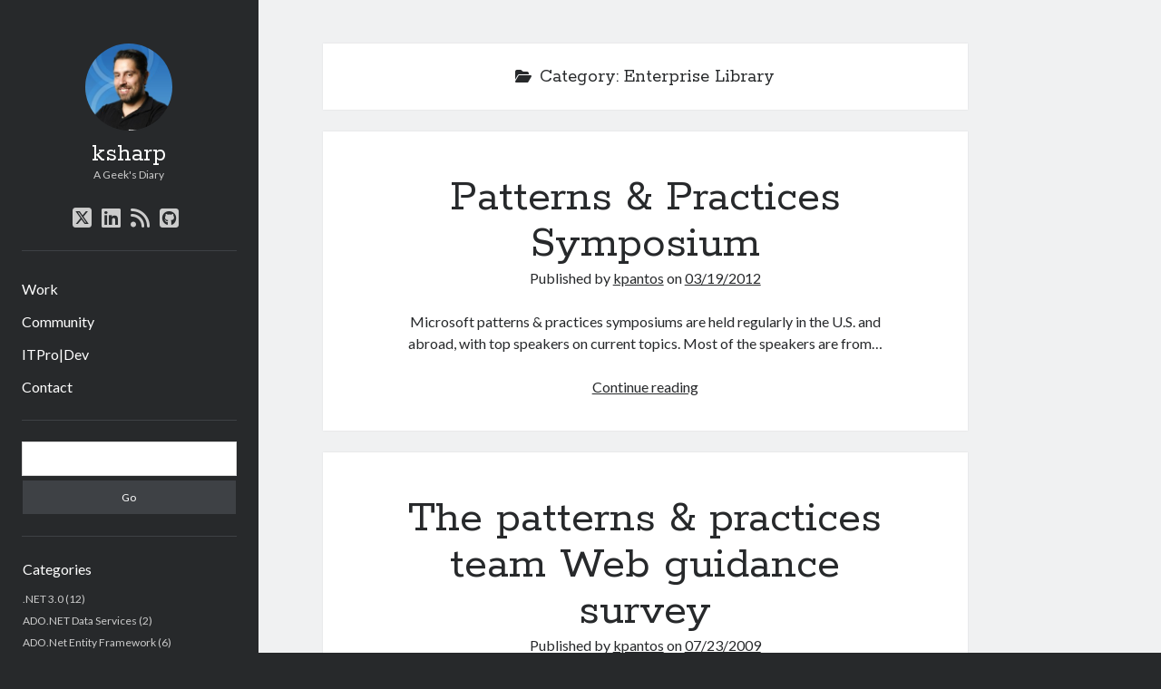

--- FILE ---
content_type: text/html; charset=UTF-8
request_url: https://blog.pantos.name/category/enterprise-library/
body_size: 11668
content:
<!DOCTYPE html>

<html lang="en-US">

<head>
	<title>Enterprise Library &#8211; ksharp</title>
<meta name='robots' content='max-image-preview:large' />
	<style>img:is([sizes="auto" i], [sizes^="auto," i]) { contain-intrinsic-size: 3000px 1500px }</style>
	<meta charset="UTF-8" />
<meta name="viewport" content="width=device-width, initial-scale=1" />
<meta name="template" content="Author 1.56" />
<link rel='dns-prefetch' href='//stats.wp.com' />
<link rel='dns-prefetch' href='//fonts.googleapis.com' />
<link rel="alternate" type="application/rss+xml" title="ksharp &raquo; Feed" href="https://blog.pantos.name/feed/" />
<link rel="alternate" type="application/rss+xml" title="ksharp &raquo; Comments Feed" href="https://blog.pantos.name/comments/feed/" />
<link rel="alternate" type="application/rss+xml" title="ksharp &raquo; Enterprise Library Category Feed" href="https://blog.pantos.name/category/enterprise-library/feed/" />
<script type="text/javascript">
/* <![CDATA[ */
window._wpemojiSettings = {"baseUrl":"https:\/\/s.w.org\/images\/core\/emoji\/16.0.1\/72x72\/","ext":".png","svgUrl":"https:\/\/s.w.org\/images\/core\/emoji\/16.0.1\/svg\/","svgExt":".svg","source":{"concatemoji":"https:\/\/blog.pantos.name\/wp-includes\/js\/wp-emoji-release.min.js?ver=6.8.3"}};
/*! This file is auto-generated */
!function(s,n){var o,i,e;function c(e){try{var t={supportTests:e,timestamp:(new Date).valueOf()};sessionStorage.setItem(o,JSON.stringify(t))}catch(e){}}function p(e,t,n){e.clearRect(0,0,e.canvas.width,e.canvas.height),e.fillText(t,0,0);var t=new Uint32Array(e.getImageData(0,0,e.canvas.width,e.canvas.height).data),a=(e.clearRect(0,0,e.canvas.width,e.canvas.height),e.fillText(n,0,0),new Uint32Array(e.getImageData(0,0,e.canvas.width,e.canvas.height).data));return t.every(function(e,t){return e===a[t]})}function u(e,t){e.clearRect(0,0,e.canvas.width,e.canvas.height),e.fillText(t,0,0);for(var n=e.getImageData(16,16,1,1),a=0;a<n.data.length;a++)if(0!==n.data[a])return!1;return!0}function f(e,t,n,a){switch(t){case"flag":return n(e,"\ud83c\udff3\ufe0f\u200d\u26a7\ufe0f","\ud83c\udff3\ufe0f\u200b\u26a7\ufe0f")?!1:!n(e,"\ud83c\udde8\ud83c\uddf6","\ud83c\udde8\u200b\ud83c\uddf6")&&!n(e,"\ud83c\udff4\udb40\udc67\udb40\udc62\udb40\udc65\udb40\udc6e\udb40\udc67\udb40\udc7f","\ud83c\udff4\u200b\udb40\udc67\u200b\udb40\udc62\u200b\udb40\udc65\u200b\udb40\udc6e\u200b\udb40\udc67\u200b\udb40\udc7f");case"emoji":return!a(e,"\ud83e\udedf")}return!1}function g(e,t,n,a){var r="undefined"!=typeof WorkerGlobalScope&&self instanceof WorkerGlobalScope?new OffscreenCanvas(300,150):s.createElement("canvas"),o=r.getContext("2d",{willReadFrequently:!0}),i=(o.textBaseline="top",o.font="600 32px Arial",{});return e.forEach(function(e){i[e]=t(o,e,n,a)}),i}function t(e){var t=s.createElement("script");t.src=e,t.defer=!0,s.head.appendChild(t)}"undefined"!=typeof Promise&&(o="wpEmojiSettingsSupports",i=["flag","emoji"],n.supports={everything:!0,everythingExceptFlag:!0},e=new Promise(function(e){s.addEventListener("DOMContentLoaded",e,{once:!0})}),new Promise(function(t){var n=function(){try{var e=JSON.parse(sessionStorage.getItem(o));if("object"==typeof e&&"number"==typeof e.timestamp&&(new Date).valueOf()<e.timestamp+604800&&"object"==typeof e.supportTests)return e.supportTests}catch(e){}return null}();if(!n){if("undefined"!=typeof Worker&&"undefined"!=typeof OffscreenCanvas&&"undefined"!=typeof URL&&URL.createObjectURL&&"undefined"!=typeof Blob)try{var e="postMessage("+g.toString()+"("+[JSON.stringify(i),f.toString(),p.toString(),u.toString()].join(",")+"));",a=new Blob([e],{type:"text/javascript"}),r=new Worker(URL.createObjectURL(a),{name:"wpTestEmojiSupports"});return void(r.onmessage=function(e){c(n=e.data),r.terminate(),t(n)})}catch(e){}c(n=g(i,f,p,u))}t(n)}).then(function(e){for(var t in e)n.supports[t]=e[t],n.supports.everything=n.supports.everything&&n.supports[t],"flag"!==t&&(n.supports.everythingExceptFlag=n.supports.everythingExceptFlag&&n.supports[t]);n.supports.everythingExceptFlag=n.supports.everythingExceptFlag&&!n.supports.flag,n.DOMReady=!1,n.readyCallback=function(){n.DOMReady=!0}}).then(function(){return e}).then(function(){var e;n.supports.everything||(n.readyCallback(),(e=n.source||{}).concatemoji?t(e.concatemoji):e.wpemoji&&e.twemoji&&(t(e.twemoji),t(e.wpemoji)))}))}((window,document),window._wpemojiSettings);
/* ]]> */
</script>
<style id='wp-emoji-styles-inline-css' type='text/css'>

	img.wp-smiley, img.emoji {
		display: inline !important;
		border: none !important;
		box-shadow: none !important;
		height: 1em !important;
		width: 1em !important;
		margin: 0 0.07em !important;
		vertical-align: -0.1em !important;
		background: none !important;
		padding: 0 !important;
	}
</style>
<link rel='stylesheet' id='wp-block-library-css' href='https://blog.pantos.name/wp-includes/css/dist/block-library/style.min.css?ver=6.8.3' type='text/css' media='all' />
<style id='classic-theme-styles-inline-css' type='text/css'>
/*! This file is auto-generated */
.wp-block-button__link{color:#fff;background-color:#32373c;border-radius:9999px;box-shadow:none;text-decoration:none;padding:calc(.667em + 2px) calc(1.333em + 2px);font-size:1.125em}.wp-block-file__button{background:#32373c;color:#fff;text-decoration:none}
</style>
<link rel='stylesheet' id='mediaelement-css' href='https://blog.pantos.name/wp-includes/js/mediaelement/mediaelementplayer-legacy.min.css?ver=4.2.17' type='text/css' media='all' />
<link rel='stylesheet' id='wp-mediaelement-css' href='https://blog.pantos.name/wp-includes/js/mediaelement/wp-mediaelement.min.css?ver=6.8.3' type='text/css' media='all' />
<style id='jetpack-sharing-buttons-style-inline-css' type='text/css'>
.jetpack-sharing-buttons__services-list{display:flex;flex-direction:row;flex-wrap:wrap;gap:0;list-style-type:none;margin:5px;padding:0}.jetpack-sharing-buttons__services-list.has-small-icon-size{font-size:12px}.jetpack-sharing-buttons__services-list.has-normal-icon-size{font-size:16px}.jetpack-sharing-buttons__services-list.has-large-icon-size{font-size:24px}.jetpack-sharing-buttons__services-list.has-huge-icon-size{font-size:36px}@media print{.jetpack-sharing-buttons__services-list{display:none!important}}.editor-styles-wrapper .wp-block-jetpack-sharing-buttons{gap:0;padding-inline-start:0}ul.jetpack-sharing-buttons__services-list.has-background{padding:1.25em 2.375em}
</style>
<style id='global-styles-inline-css' type='text/css'>
:root{--wp--preset--aspect-ratio--square: 1;--wp--preset--aspect-ratio--4-3: 4/3;--wp--preset--aspect-ratio--3-4: 3/4;--wp--preset--aspect-ratio--3-2: 3/2;--wp--preset--aspect-ratio--2-3: 2/3;--wp--preset--aspect-ratio--16-9: 16/9;--wp--preset--aspect-ratio--9-16: 9/16;--wp--preset--color--black: #000000;--wp--preset--color--cyan-bluish-gray: #abb8c3;--wp--preset--color--white: #ffffff;--wp--preset--color--pale-pink: #f78da7;--wp--preset--color--vivid-red: #cf2e2e;--wp--preset--color--luminous-vivid-orange: #ff6900;--wp--preset--color--luminous-vivid-amber: #fcb900;--wp--preset--color--light-green-cyan: #7bdcb5;--wp--preset--color--vivid-green-cyan: #00d084;--wp--preset--color--pale-cyan-blue: #8ed1fc;--wp--preset--color--vivid-cyan-blue: #0693e3;--wp--preset--color--vivid-purple: #9b51e0;--wp--preset--gradient--vivid-cyan-blue-to-vivid-purple: linear-gradient(135deg,rgba(6,147,227,1) 0%,rgb(155,81,224) 100%);--wp--preset--gradient--light-green-cyan-to-vivid-green-cyan: linear-gradient(135deg,rgb(122,220,180) 0%,rgb(0,208,130) 100%);--wp--preset--gradient--luminous-vivid-amber-to-luminous-vivid-orange: linear-gradient(135deg,rgba(252,185,0,1) 0%,rgba(255,105,0,1) 100%);--wp--preset--gradient--luminous-vivid-orange-to-vivid-red: linear-gradient(135deg,rgba(255,105,0,1) 0%,rgb(207,46,46) 100%);--wp--preset--gradient--very-light-gray-to-cyan-bluish-gray: linear-gradient(135deg,rgb(238,238,238) 0%,rgb(169,184,195) 100%);--wp--preset--gradient--cool-to-warm-spectrum: linear-gradient(135deg,rgb(74,234,220) 0%,rgb(151,120,209) 20%,rgb(207,42,186) 40%,rgb(238,44,130) 60%,rgb(251,105,98) 80%,rgb(254,248,76) 100%);--wp--preset--gradient--blush-light-purple: linear-gradient(135deg,rgb(255,206,236) 0%,rgb(152,150,240) 100%);--wp--preset--gradient--blush-bordeaux: linear-gradient(135deg,rgb(254,205,165) 0%,rgb(254,45,45) 50%,rgb(107,0,62) 100%);--wp--preset--gradient--luminous-dusk: linear-gradient(135deg,rgb(255,203,112) 0%,rgb(199,81,192) 50%,rgb(65,88,208) 100%);--wp--preset--gradient--pale-ocean: linear-gradient(135deg,rgb(255,245,203) 0%,rgb(182,227,212) 50%,rgb(51,167,181) 100%);--wp--preset--gradient--electric-grass: linear-gradient(135deg,rgb(202,248,128) 0%,rgb(113,206,126) 100%);--wp--preset--gradient--midnight: linear-gradient(135deg,rgb(2,3,129) 0%,rgb(40,116,252) 100%);--wp--preset--font-size--small: 12px;--wp--preset--font-size--medium: 20px;--wp--preset--font-size--large: 21px;--wp--preset--font-size--x-large: 42px;--wp--preset--font-size--regular: 16px;--wp--preset--font-size--larger: 37px;--wp--preset--spacing--20: 0.44rem;--wp--preset--spacing--30: 0.67rem;--wp--preset--spacing--40: 1rem;--wp--preset--spacing--50: 1.5rem;--wp--preset--spacing--60: 2.25rem;--wp--preset--spacing--70: 3.38rem;--wp--preset--spacing--80: 5.06rem;--wp--preset--shadow--natural: 6px 6px 9px rgba(0, 0, 0, 0.2);--wp--preset--shadow--deep: 12px 12px 50px rgba(0, 0, 0, 0.4);--wp--preset--shadow--sharp: 6px 6px 0px rgba(0, 0, 0, 0.2);--wp--preset--shadow--outlined: 6px 6px 0px -3px rgba(255, 255, 255, 1), 6px 6px rgba(0, 0, 0, 1);--wp--preset--shadow--crisp: 6px 6px 0px rgba(0, 0, 0, 1);}:where(.is-layout-flex){gap: 0.5em;}:where(.is-layout-grid){gap: 0.5em;}body .is-layout-flex{display: flex;}.is-layout-flex{flex-wrap: wrap;align-items: center;}.is-layout-flex > :is(*, div){margin: 0;}body .is-layout-grid{display: grid;}.is-layout-grid > :is(*, div){margin: 0;}:where(.wp-block-columns.is-layout-flex){gap: 2em;}:where(.wp-block-columns.is-layout-grid){gap: 2em;}:where(.wp-block-post-template.is-layout-flex){gap: 1.25em;}:where(.wp-block-post-template.is-layout-grid){gap: 1.25em;}.has-black-color{color: var(--wp--preset--color--black) !important;}.has-cyan-bluish-gray-color{color: var(--wp--preset--color--cyan-bluish-gray) !important;}.has-white-color{color: var(--wp--preset--color--white) !important;}.has-pale-pink-color{color: var(--wp--preset--color--pale-pink) !important;}.has-vivid-red-color{color: var(--wp--preset--color--vivid-red) !important;}.has-luminous-vivid-orange-color{color: var(--wp--preset--color--luminous-vivid-orange) !important;}.has-luminous-vivid-amber-color{color: var(--wp--preset--color--luminous-vivid-amber) !important;}.has-light-green-cyan-color{color: var(--wp--preset--color--light-green-cyan) !important;}.has-vivid-green-cyan-color{color: var(--wp--preset--color--vivid-green-cyan) !important;}.has-pale-cyan-blue-color{color: var(--wp--preset--color--pale-cyan-blue) !important;}.has-vivid-cyan-blue-color{color: var(--wp--preset--color--vivid-cyan-blue) !important;}.has-vivid-purple-color{color: var(--wp--preset--color--vivid-purple) !important;}.has-black-background-color{background-color: var(--wp--preset--color--black) !important;}.has-cyan-bluish-gray-background-color{background-color: var(--wp--preset--color--cyan-bluish-gray) !important;}.has-white-background-color{background-color: var(--wp--preset--color--white) !important;}.has-pale-pink-background-color{background-color: var(--wp--preset--color--pale-pink) !important;}.has-vivid-red-background-color{background-color: var(--wp--preset--color--vivid-red) !important;}.has-luminous-vivid-orange-background-color{background-color: var(--wp--preset--color--luminous-vivid-orange) !important;}.has-luminous-vivid-amber-background-color{background-color: var(--wp--preset--color--luminous-vivid-amber) !important;}.has-light-green-cyan-background-color{background-color: var(--wp--preset--color--light-green-cyan) !important;}.has-vivid-green-cyan-background-color{background-color: var(--wp--preset--color--vivid-green-cyan) !important;}.has-pale-cyan-blue-background-color{background-color: var(--wp--preset--color--pale-cyan-blue) !important;}.has-vivid-cyan-blue-background-color{background-color: var(--wp--preset--color--vivid-cyan-blue) !important;}.has-vivid-purple-background-color{background-color: var(--wp--preset--color--vivid-purple) !important;}.has-black-border-color{border-color: var(--wp--preset--color--black) !important;}.has-cyan-bluish-gray-border-color{border-color: var(--wp--preset--color--cyan-bluish-gray) !important;}.has-white-border-color{border-color: var(--wp--preset--color--white) !important;}.has-pale-pink-border-color{border-color: var(--wp--preset--color--pale-pink) !important;}.has-vivid-red-border-color{border-color: var(--wp--preset--color--vivid-red) !important;}.has-luminous-vivid-orange-border-color{border-color: var(--wp--preset--color--luminous-vivid-orange) !important;}.has-luminous-vivid-amber-border-color{border-color: var(--wp--preset--color--luminous-vivid-amber) !important;}.has-light-green-cyan-border-color{border-color: var(--wp--preset--color--light-green-cyan) !important;}.has-vivid-green-cyan-border-color{border-color: var(--wp--preset--color--vivid-green-cyan) !important;}.has-pale-cyan-blue-border-color{border-color: var(--wp--preset--color--pale-cyan-blue) !important;}.has-vivid-cyan-blue-border-color{border-color: var(--wp--preset--color--vivid-cyan-blue) !important;}.has-vivid-purple-border-color{border-color: var(--wp--preset--color--vivid-purple) !important;}.has-vivid-cyan-blue-to-vivid-purple-gradient-background{background: var(--wp--preset--gradient--vivid-cyan-blue-to-vivid-purple) !important;}.has-light-green-cyan-to-vivid-green-cyan-gradient-background{background: var(--wp--preset--gradient--light-green-cyan-to-vivid-green-cyan) !important;}.has-luminous-vivid-amber-to-luminous-vivid-orange-gradient-background{background: var(--wp--preset--gradient--luminous-vivid-amber-to-luminous-vivid-orange) !important;}.has-luminous-vivid-orange-to-vivid-red-gradient-background{background: var(--wp--preset--gradient--luminous-vivid-orange-to-vivid-red) !important;}.has-very-light-gray-to-cyan-bluish-gray-gradient-background{background: var(--wp--preset--gradient--very-light-gray-to-cyan-bluish-gray) !important;}.has-cool-to-warm-spectrum-gradient-background{background: var(--wp--preset--gradient--cool-to-warm-spectrum) !important;}.has-blush-light-purple-gradient-background{background: var(--wp--preset--gradient--blush-light-purple) !important;}.has-blush-bordeaux-gradient-background{background: var(--wp--preset--gradient--blush-bordeaux) !important;}.has-luminous-dusk-gradient-background{background: var(--wp--preset--gradient--luminous-dusk) !important;}.has-pale-ocean-gradient-background{background: var(--wp--preset--gradient--pale-ocean) !important;}.has-electric-grass-gradient-background{background: var(--wp--preset--gradient--electric-grass) !important;}.has-midnight-gradient-background{background: var(--wp--preset--gradient--midnight) !important;}.has-small-font-size{font-size: var(--wp--preset--font-size--small) !important;}.has-medium-font-size{font-size: var(--wp--preset--font-size--medium) !important;}.has-large-font-size{font-size: var(--wp--preset--font-size--large) !important;}.has-x-large-font-size{font-size: var(--wp--preset--font-size--x-large) !important;}
:where(.wp-block-post-template.is-layout-flex){gap: 1.25em;}:where(.wp-block-post-template.is-layout-grid){gap: 1.25em;}
:where(.wp-block-columns.is-layout-flex){gap: 2em;}:where(.wp-block-columns.is-layout-grid){gap: 2em;}
:root :where(.wp-block-pullquote){font-size: 1.5em;line-height: 1.6;}
</style>
<link rel='stylesheet' id='ct-author-google-fonts-css' href='//fonts.googleapis.com/css?family=Rokkitt%3A400%2C700%7CLato%3A400%2C700&#038;subset=latin%2Clatin-ext&#038;display=swap&#038;ver=6.8.3' type='text/css' media='all' />
<link rel='stylesheet' id='ct-author-font-awesome-css' href='https://blog.pantos.name/wp-content/themes/author/assets/font-awesome/css/all.min.css?ver=6.8.3' type='text/css' media='all' />
<link rel='stylesheet' id='ct-author-style-css' href='https://blog.pantos.name/wp-content/themes/author/style.css?ver=6.8.3' type='text/css' media='all' />
<script type="text/javascript" src="https://blog.pantos.name/wp-includes/js/jquery/jquery.min.js?ver=3.7.1" id="jquery-core-js"></script>
<script type="text/javascript" src="https://blog.pantos.name/wp-includes/js/jquery/jquery-migrate.min.js?ver=3.4.1" id="jquery-migrate-js"></script>
<!--[if IE 8]>
<script type="text/javascript" src="https://blog.pantos.name/wp-content/themes/author/js/build/html5shiv.min.js?ver=6.8.3" id="ct-author-html5-shiv-js"></script>
<![endif]-->
<link rel="https://api.w.org/" href="https://blog.pantos.name/wp-json/" /><link rel="alternate" title="JSON" type="application/json" href="https://blog.pantos.name/wp-json/wp/v2/categories/12" /><link rel="EditURI" type="application/rsd+xml" title="RSD" href="https://blog.pantos.name/xmlrpc.php?rsd" />
<meta name="generator" content="WordPress 6.8.3" />
<script type="text/javascript">
(function(url){
	if(/(?:Chrome\/26\.0\.1410\.63 Safari\/537\.31|WordfenceTestMonBot)/.test(navigator.userAgent)){ return; }
	var addEvent = function(evt, handler) {
		if (window.addEventListener) {
			document.addEventListener(evt, handler, false);
		} else if (window.attachEvent) {
			document.attachEvent('on' + evt, handler);
		}
	};
	var removeEvent = function(evt, handler) {
		if (window.removeEventListener) {
			document.removeEventListener(evt, handler, false);
		} else if (window.detachEvent) {
			document.detachEvent('on' + evt, handler);
		}
	};
	var evts = 'contextmenu dblclick drag dragend dragenter dragleave dragover dragstart drop keydown keypress keyup mousedown mousemove mouseout mouseover mouseup mousewheel scroll'.split(' ');
	var logHuman = function() {
		if (window.wfLogHumanRan) { return; }
		window.wfLogHumanRan = true;
		var wfscr = document.createElement('script');
		wfscr.type = 'text/javascript';
		wfscr.async = true;
		wfscr.src = url + '&r=' + Math.random();
		(document.getElementsByTagName('head')[0]||document.getElementsByTagName('body')[0]).appendChild(wfscr);
		for (var i = 0; i < evts.length; i++) {
			removeEvent(evts[i], logHuman);
		}
	};
	for (var i = 0; i < evts.length; i++) {
		addEvent(evts[i], logHuman);
	}
})('//blog.pantos.name/?wordfence_lh=1&hid=BBFBE1AFC1EDE50D690A1C59FE02E773');
</script>	<style>img#wpstats{display:none}</style>
		</head>

<body id="author" class="archive category category-enterprise-library category-12 wp-theme-author">
			<a class="skip-content" href="#main">Skip to content</a>
		<div id="overflow-container" class="overflow-container">
			<div class="max-width">
				<div id="main-sidebar" class="main-sidebar">
																<header class="site-header" id="site-header" role="banner">
							<div id="title-container" class="title-container">
																	<div id="site-avatar" class="site-avatar"
											style="background-image: url('http://blog.pantos.name/wp-content/uploads/2019/01/0.jpg')"></div>
																<div class="container">
									<div id='site-title' class='site-title'><a href='https://blog.pantos.name'>ksharp</a></div>									<p class="tagline">A Geek&#039;s Diary</p>								</div>
							</div>
							<button id="toggle-navigation" class="toggle-navigation" aria-expanded="false">
								<span class="screen-reader-text">open primary menu</span>
								<i class="fas fa-bars"></i>
							</button>
							<div class='social-media-icons'><ul>						<li>
							<a class="twitter" target="_blank"
							   href="https://twitter.com/kpantos" 
                               >
								<i class="fab fa-square-x-twitter"></i>
								<span class="screen-reader-text">twitter</span>
															</a>
						</li>
												<li>
							<a class="linkedin" target="_blank"
							   href="https://www.linkedin.com/in/konstantinospantos/" 
                               >
								<i class="fab fa-linkedin"></i>
								<span class="screen-reader-text">linkedin</span>
															</a>
						</li>
												<li>
							<a class="rss" target="_blank"
							   href="https://blog.pantos.name/feed" 
                               >
								<i class="fas fa-rss"></i>
								<span class="screen-reader-text">rss</span>
															</a>
						</li>
												<li>
							<a class="github" target="_blank"
							   href="https://github.com/kpantos" 
                               >
								<i class="fab fa-github-square"></i>
								<span class="screen-reader-text">github</span>
															</a>
						</li>
						</ul></div>							<div id="menu-primary" class="menu-container menu-primary" role="navigation">
	<nav class="menu"><ul id="menu-primary-items" class="menu-primary-items"><li id="menu-item-8509" class="menu-item menu-item-type-post_type menu-item-object-page menu-item-8509"><a href="https://blog.pantos.name/work/">Work</a></li>
<li id="menu-item-3733" class="menu-item menu-item-type-custom menu-item-object-custom menu-item-3733"><a href="http://www.azureheads.gr">Community</a></li>
<li id="menu-item-3734" class="menu-item menu-item-type-custom menu-item-object-custom menu-item-3734"><a href="http://www.itprodevconnections.gr">ITPro|Dev</a></li>
<li id="menu-item-6893" class="menu-item menu-item-type-post_type menu-item-object-page menu-item-6893"><a href="https://blog.pantos.name/contact/">Contact</a></li>
</ul></nav></div>						</header>
																<aside class="sidebar sidebar-primary" id="sidebar-primary" role="complementary">
		<h1 class="screen-reader-text">Sidebar</h1>
		<section id="search-2" class="widget widget_search"><div class='search-form-container'>
	<form role="search" method="get" class="search-form" action="https://blog.pantos.name/">
		<label class="screen-reader-text" for="search-field">Search</label>
		<input id="search-field" type="search" class="search-field" value="" name="s"
		       title="Search for:"/>
		<input type="submit" class="search-submit" value='Go'/>
	</form>
</div></section><section id="categories-2" class="widget widget_categories"><h2 class="widget-title">Categories</h2>
			<ul>
					<li class="cat-item cat-item-2"><a href="https://blog.pantos.name/category/net-3-0/">.NET 3.0</a> (12)
</li>
	<li class="cat-item cat-item-3"><a href="https://blog.pantos.name/category/ado-net-data-services/">ADO.NET Data Services</a> (2)
</li>
	<li class="cat-item cat-item-4"><a href="https://blog.pantos.name/category/ado-net-entity-framework/">ADO.Net Entity Framework</a> (6)
</li>
	<li class="cat-item cat-item-5"><a href="https://blog.pantos.name/category/architecture/">Architecture</a> (8)
</li>
	<li class="cat-item cat-item-6"><a href="https://blog.pantos.name/category/asp-net/">ASP.NET</a> (38)
</li>
	<li class="cat-item cat-item-7"><a href="https://blog.pantos.name/category/c/">C#</a> (12)
</li>
	<li class="cat-item cat-item-8"><a href="https://blog.pantos.name/category/caching/">Caching</a> (1)
</li>
	<li class="cat-item cat-item-9"><a href="https://blog.pantos.name/category/deepzoom/">Deepzoom</a> (1)
</li>
	<li class="cat-item cat-item-10"><a href="https://blog.pantos.name/category/dotnetzone/">DotNetZone</a> (5)
</li>
	<li class="cat-item cat-item-11"><a href="https://blog.pantos.name/category/dynamic-data/">Dynamic Data</a> (1)
</li>
	<li class="cat-item cat-item-12 current-cat"><a aria-current="page" href="https://blog.pantos.name/category/enterprise-library/">Enterprise Library</a> (2)
</li>
	<li class="cat-item cat-item-13"><a href="https://blog.pantos.name/category/events/">Events</a> (44)
</li>
	<li class="cat-item cat-item-14"><a href="https://blog.pantos.name/category/expression-suite/">Expression Suite</a> (1)
</li>
	<li class="cat-item cat-item-15"><a href="https://blog.pantos.name/category/general-net/">General .Net</a> (9)
</li>
	<li class="cat-item cat-item-16"><a href="https://blog.pantos.name/category/great-sites/">Great Sites</a> (22)
</li>
	<li class="cat-item cat-item-17"><a href="https://blog.pantos.name/category/internet-explorer/">Internet Explorer</a> (10)
</li>
	<li class="cat-item cat-item-18"><a href="https://blog.pantos.name/category/linq/">Linq</a> (6)
</li>
	<li class="cat-item cat-item-19"><a href="https://blog.pantos.name/category/linq-to-sql/">Linq to SQL</a> (6)
</li>
	<li class="cat-item cat-item-20"><a href="https://blog.pantos.name/category/metro-applications/">Metro Applications</a> (1)
</li>
	<li class="cat-item cat-item-21"><a href="https://blog.pantos.name/category/microsoft-azure/">Microsoft Azure</a> (45)
</li>
	<li class="cat-item cat-item-22"><a href="https://blog.pantos.name/category/ms-application-blocks/">MS Application Blocks</a> (7)
</li>
	<li class="cat-item cat-item-23"><a href="https://blog.pantos.name/category/mvp/">MVP</a> (13)
</li>
	<li class="cat-item cat-item-24"><a href="https://blog.pantos.name/category/notes/">Note to Self</a> (1)
</li>
	<li class="cat-item cat-item-25"><a href="https://blog.pantos.name/category/off-topic/">Off Topic</a> (60)
</li>
	<li class="cat-item cat-item-26"><a href="https://blog.pantos.name/category/office-development/">Office Development</a> (1)
</li>
	<li class="cat-item cat-item-27"><a href="https://blog.pantos.name/category/operating-system/">Operating System</a> (12)
</li>
	<li class="cat-item cat-item-28"><a href="https://blog.pantos.name/category/popfly/">Popfly</a> (5)
</li>
	<li class="cat-item cat-item-29"><a href="https://blog.pantos.name/category/publications/">Publications</a> (1)
</li>
	<li class="cat-item cat-item-31"><a href="https://blog.pantos.name/category/security/">Security</a> (4)
</li>
	<li class="cat-item cat-item-32"><a href="https://blog.pantos.name/category/silverlight/">Silverlight</a> (30)
</li>
	<li class="cat-item cat-item-33"><a href="https://blog.pantos.name/category/sql-server/">SQL Server</a> (3)
</li>
	<li class="cat-item cat-item-34"><a href="https://blog.pantos.name/category/teched-2007/">TechEd 2007</a> (4)
</li>
	<li class="cat-item cat-item-35"><a href="https://blog.pantos.name/category/teched-2008/">TechEd 2008</a> (2)
</li>
	<li class="cat-item cat-item-36"><a href="https://blog.pantos.name/category/teched-2009/">TechEd 2009</a> (4)
</li>
	<li class="cat-item cat-item-37"><a href="https://blog.pantos.name/category/teched-2010/">TechEd 2010</a> (1)
</li>
	<li class="cat-item cat-item-38"><a href="https://blog.pantos.name/category/teched-2013/">TechEd 2013</a> (1)
</li>
	<li class="cat-item cat-item-39"><a href="https://blog.pantos.name/category/tools/">Tools</a> (9)
</li>
	<li class="cat-item cat-item-1"><a href="https://blog.pantos.name/category/uncategorized/">Uncategorized</a> (24)
</li>
	<li class="cat-item cat-item-40"><a href="https://blog.pantos.name/category/utils-i-like/">Utils I Like</a> (22)
</li>
	<li class="cat-item cat-item-41"><a href="https://blog.pantos.name/category/vista-gadgets/">Vista Gadgets</a> (15)
</li>
	<li class="cat-item cat-item-42"><a href="https://blog.pantos.name/category/visual-studio/">Visual Studio</a> (24)
</li>
	<li class="cat-item cat-item-43"><a href="https://blog.pantos.name/category/web/">Web</a> (58)
</li>
	<li class="cat-item cat-item-44"><a href="https://blog.pantos.name/category/windows-7/">Windows 7</a> (5)
</li>
	<li class="cat-item cat-item-45"><a href="https://blog.pantos.name/category/windows-8/">Windows 8</a> (5)
</li>
	<li class="cat-item cat-item-46"><a href="https://blog.pantos.name/category/wp7/">WP7</a> (4)
</li>
	<li class="cat-item cat-item-47"><a href="https://blog.pantos.name/category/wpf/">WPF</a> (12)
</li>
			</ul>

			</section><section id="archives-2" class="widget widget_archive"><h2 class="widget-title">Archives</h2>		<label class="screen-reader-text" for="archives-dropdown-2">Archives</label>
		<select id="archives-dropdown-2" name="archive-dropdown">
			
			<option value="">Select Month</option>
				<option value='https://blog.pantos.name/2019/10/'> October 2019 &nbsp;(1)</option>
	<option value='https://blog.pantos.name/2016/11/'> November 2016 &nbsp;(1)</option>
	<option value='https://blog.pantos.name/2016/04/'> April 2016 &nbsp;(1)</option>
	<option value='https://blog.pantos.name/2016/03/'> March 2016 &nbsp;(1)</option>
	<option value='https://blog.pantos.name/2016/02/'> February 2016 &nbsp;(1)</option>
	<option value='https://blog.pantos.name/2016/01/'> January 2016 &nbsp;(1)</option>
	<option value='https://blog.pantos.name/2015/10/'> October 2015 &nbsp;(1)</option>
	<option value='https://blog.pantos.name/2015/07/'> July 2015 &nbsp;(1)</option>
	<option value='https://blog.pantos.name/2015/06/'> June 2015 &nbsp;(1)</option>
	<option value='https://blog.pantos.name/2015/04/'> April 2015 &nbsp;(3)</option>
	<option value='https://blog.pantos.name/2015/01/'> January 2015 &nbsp;(1)</option>
	<option value='https://blog.pantos.name/2014/12/'> December 2014 &nbsp;(4)</option>
	<option value='https://blog.pantos.name/2014/11/'> November 2014 &nbsp;(2)</option>
	<option value='https://blog.pantos.name/2014/10/'> October 2014 &nbsp;(3)</option>
	<option value='https://blog.pantos.name/2014/07/'> July 2014 &nbsp;(1)</option>
	<option value='https://blog.pantos.name/2014/03/'> March 2014 &nbsp;(1)</option>
	<option value='https://blog.pantos.name/2014/02/'> February 2014 &nbsp;(1)</option>
	<option value='https://blog.pantos.name/2013/12/'> December 2013 &nbsp;(3)</option>
	<option value='https://blog.pantos.name/2013/06/'> June 2013 &nbsp;(2)</option>
	<option value='https://blog.pantos.name/2013/05/'> May 2013 &nbsp;(6)</option>
	<option value='https://blog.pantos.name/2013/04/'> April 2013 &nbsp;(1)</option>
	<option value='https://blog.pantos.name/2013/03/'> March 2013 &nbsp;(2)</option>
	<option value='https://blog.pantos.name/2013/01/'> January 2013 &nbsp;(2)</option>
	<option value='https://blog.pantos.name/2012/12/'> December 2012 &nbsp;(5)</option>
	<option value='https://blog.pantos.name/2012/10/'> October 2012 &nbsp;(1)</option>
	<option value='https://blog.pantos.name/2012/09/'> September 2012 &nbsp;(1)</option>
	<option value='https://blog.pantos.name/2012/08/'> August 2012 &nbsp;(2)</option>
	<option value='https://blog.pantos.name/2012/07/'> July 2012 &nbsp;(6)</option>
	<option value='https://blog.pantos.name/2012/05/'> May 2012 &nbsp;(3)</option>
	<option value='https://blog.pantos.name/2012/04/'> April 2012 &nbsp;(1)</option>
	<option value='https://blog.pantos.name/2012/03/'> March 2012 &nbsp;(1)</option>
	<option value='https://blog.pantos.name/2012/02/'> February 2012 &nbsp;(1)</option>
	<option value='https://blog.pantos.name/2012/01/'> January 2012 &nbsp;(1)</option>
	<option value='https://blog.pantos.name/2011/12/'> December 2011 &nbsp;(2)</option>
	<option value='https://blog.pantos.name/2011/09/'> September 2011 &nbsp;(1)</option>
	<option value='https://blog.pantos.name/2011/06/'> June 2011 &nbsp;(1)</option>
	<option value='https://blog.pantos.name/2011/05/'> May 2011 &nbsp;(4)</option>
	<option value='https://blog.pantos.name/2011/04/'> April 2011 &nbsp;(4)</option>
	<option value='https://blog.pantos.name/2011/03/'> March 2011 &nbsp;(2)</option>
	<option value='https://blog.pantos.name/2011/02/'> February 2011 &nbsp;(1)</option>
	<option value='https://blog.pantos.name/2011/01/'> January 2011 &nbsp;(5)</option>
	<option value='https://blog.pantos.name/2010/11/'> November 2010 &nbsp;(1)</option>
	<option value='https://blog.pantos.name/2010/10/'> October 2010 &nbsp;(3)</option>
	<option value='https://blog.pantos.name/2010/09/'> September 2010 &nbsp;(2)</option>
	<option value='https://blog.pantos.name/2010/08/'> August 2010 &nbsp;(1)</option>
	<option value='https://blog.pantos.name/2010/07/'> July 2010 &nbsp;(1)</option>
	<option value='https://blog.pantos.name/2010/06/'> June 2010 &nbsp;(2)</option>
	<option value='https://blog.pantos.name/2010/05/'> May 2010 &nbsp;(1)</option>
	<option value='https://blog.pantos.name/2010/04/'> April 2010 &nbsp;(4)</option>
	<option value='https://blog.pantos.name/2010/03/'> March 2010 &nbsp;(3)</option>
	<option value='https://blog.pantos.name/2010/02/'> February 2010 &nbsp;(2)</option>
	<option value='https://blog.pantos.name/2010/01/'> January 2010 &nbsp;(3)</option>
	<option value='https://blog.pantos.name/2009/12/'> December 2009 &nbsp;(5)</option>
	<option value='https://blog.pantos.name/2009/11/'> November 2009 &nbsp;(5)</option>
	<option value='https://blog.pantos.name/2009/10/'> October 2009 &nbsp;(10)</option>
	<option value='https://blog.pantos.name/2009/09/'> September 2009 &nbsp;(8)</option>
	<option value='https://blog.pantos.name/2009/08/'> August 2009 &nbsp;(1)</option>
	<option value='https://blog.pantos.name/2009/07/'> July 2009 &nbsp;(2)</option>
	<option value='https://blog.pantos.name/2009/05/'> May 2009 &nbsp;(2)</option>
	<option value='https://blog.pantos.name/2009/04/'> April 2009 &nbsp;(5)</option>
	<option value='https://blog.pantos.name/2009/03/'> March 2009 &nbsp;(3)</option>
	<option value='https://blog.pantos.name/2009/02/'> February 2009 &nbsp;(3)</option>
	<option value='https://blog.pantos.name/2009/01/'> January 2009 &nbsp;(4)</option>
	<option value='https://blog.pantos.name/2008/11/'> November 2008 &nbsp;(9)</option>
	<option value='https://blog.pantos.name/2008/09/'> September 2008 &nbsp;(6)</option>
	<option value='https://blog.pantos.name/2008/08/'> August 2008 &nbsp;(5)</option>
	<option value='https://blog.pantos.name/2008/07/'> July 2008 &nbsp;(2)</option>
	<option value='https://blog.pantos.name/2008/06/'> June 2008 &nbsp;(2)</option>
	<option value='https://blog.pantos.name/2008/05/'> May 2008 &nbsp;(2)</option>
	<option value='https://blog.pantos.name/2008/04/'> April 2008 &nbsp;(9)</option>
	<option value='https://blog.pantos.name/2008/03/'> March 2008 &nbsp;(3)</option>
	<option value='https://blog.pantos.name/2008/02/'> February 2008 &nbsp;(3)</option>
	<option value='https://blog.pantos.name/2008/01/'> January 2008 &nbsp;(5)</option>
	<option value='https://blog.pantos.name/2007/12/'> December 2007 &nbsp;(5)</option>
	<option value='https://blog.pantos.name/2007/11/'> November 2007 &nbsp;(6)</option>
	<option value='https://blog.pantos.name/2007/10/'> October 2007 &nbsp;(5)</option>
	<option value='https://blog.pantos.name/2007/09/'> September 2007 &nbsp;(12)</option>
	<option value='https://blog.pantos.name/2007/08/'> August 2007 &nbsp;(2)</option>
	<option value='https://blog.pantos.name/2007/07/'> July 2007 &nbsp;(5)</option>
	<option value='https://blog.pantos.name/2007/06/'> June 2007 &nbsp;(13)</option>
	<option value='https://blog.pantos.name/2007/05/'> May 2007 &nbsp;(6)</option>
	<option value='https://blog.pantos.name/2007/04/'> April 2007 &nbsp;(6)</option>
	<option value='https://blog.pantos.name/2007/03/'> March 2007 &nbsp;(6)</option>
	<option value='https://blog.pantos.name/2007/02/'> February 2007 &nbsp;(4)</option>
	<option value='https://blog.pantos.name/2007/01/'> January 2007 &nbsp;(7)</option>
	<option value='https://blog.pantos.name/2006/12/'> December 2006 &nbsp;(4)</option>
	<option value='https://blog.pantos.name/2006/11/'> November 2006 &nbsp;(3)</option>
	<option value='https://blog.pantos.name/2006/10/'> October 2006 &nbsp;(3)</option>
	<option value='https://blog.pantos.name/2006/09/'> September 2006 &nbsp;(3)</option>
	<option value='https://blog.pantos.name/2006/08/'> August 2006 &nbsp;(3)</option>
	<option value='https://blog.pantos.name/2006/07/'> July 2006 &nbsp;(3)</option>
	<option value='https://blog.pantos.name/2006/06/'> June 2006 &nbsp;(14)</option>
	<option value='https://blog.pantos.name/2006/05/'> May 2006 &nbsp;(3)</option>

		</select>

			<script type="text/javascript">
/* <![CDATA[ */

(function() {
	var dropdown = document.getElementById( "archives-dropdown-2" );
	function onSelectChange() {
		if ( dropdown.options[ dropdown.selectedIndex ].value !== '' ) {
			document.location.href = this.options[ this.selectedIndex ].value;
		}
	}
	dropdown.onchange = onSelectChange;
})();

/* ]]> */
</script>
</section><section id="meta-2" class="widget widget_meta"><h2 class="widget-title">Meta</h2>
		<ul>
						<li><a href="https://blog.pantos.name/wp-login.php">Log in</a></li>
			<li><a href="https://blog.pantos.name/feed/">Entries feed</a></li>
			<li><a href="https://blog.pantos.name/comments/feed/">Comments feed</a></li>

			<li><a href="https://wordpress.org/">WordPress.org</a></li>
		</ul>

		</section><section id="tag_cloud-2" class="widget widget_tag_cloud"><h2 class="widget-title">Tags</h2><div class="tagcloud"><a href="https://blog.pantos.name/tag/azure/" class="tag-cloud-link tag-link-53 tag-link-position-1" style="font-size: 8pt;" aria-label="Azure (1 item)">Azure</a>
<a href="https://blog.pantos.name/tag/azure-automation/" class="tag-cloud-link tag-link-56 tag-link-position-2" style="font-size: 8pt;" aria-label="Azure Automation (1 item)">Azure Automation</a>
<a href="https://blog.pantos.name/tag/azure-compute/" class="tag-cloud-link tag-link-54 tag-link-position-3" style="font-size: 8pt;" aria-label="Azure Compute (1 item)">Azure Compute</a>
<a href="https://blog.pantos.name/tag/azure-high-availability/" class="tag-cloud-link tag-link-55 tag-link-position-4" style="font-size: 8pt;" aria-label="Azure High Availability (1 item)">Azure High Availability</a>
<a href="https://blog.pantos.name/tag/azure-media-services/" class="tag-cloud-link tag-link-48 tag-link-position-5" style="font-size: 8pt;" aria-label="Azure Media Services (1 item)">Azure Media Services</a>
<a href="https://blog.pantos.name/tag/microsoft/" class="tag-cloud-link tag-link-49 tag-link-position-6" style="font-size: 22pt;" aria-label="Microsoft (2 items)">Microsoft</a>
<a href="https://blog.pantos.name/tag/microsoft-azure-storage/" class="tag-cloud-link tag-link-50 tag-link-position-7" style="font-size: 8pt;" aria-label="Microsoft Azure Storage (1 item)">Microsoft Azure Storage</a>
<a href="https://blog.pantos.name/tag/teched/" class="tag-cloud-link tag-link-51 tag-link-position-8" style="font-size: 8pt;" aria-label="TechEd (1 item)">TechEd</a></div>
</section>	</aside>
									</div>
								<section id="main" class="main" role="main">
					
<div class='archive-header'>
	<i class="fas fa-folder-open" aria-hidden="true"></i>
	<h1>
		Category: <span>Enterprise Library</span>	</h1>
	</div>	<div id="loop-container" class="loop-container">
		<div class="post-6192 post type-post status-publish format-standard hentry category-enterprise-library category-events entry">
			<article>
		<div class='post-header'>
			<h2 class='post-title'>
				<a href="https://blog.pantos.name/2012/03/19/patterns-amp-practices-symposium/">Patterns &#038; Practices Symposium</a>
			</h2>
			<span class="post-meta">
	Published by <span class='author'><a href='https://blog.pantos.name/author/kpantos/'>kpantos</a></span> on <span class='date'><a href='https://blog.pantos.name/2012/03/'>03/19/2012</a></span></span>		</div>
		<div class="post-content">
			<p>Microsoft patterns &amp; practices symposiums are held regularly in the U.S. and abroad, with top speakers on current topics. Most of the speakers are from&#8230;</p>
<div class="more-link-wrapper"><a class="more-link" href="https://blog.pantos.name/2012/03/19/patterns-amp-practices-symposium/">Continue reading<span class="screen-reader-text">Patterns &#038; Practices Symposium</span></a></div>
					</div>
	</article>
	</div><div class="post-5442 post type-post status-publish format-standard hentry category-architecture category-enterprise-library category-ms-application-blocks entry">
			<article>
		<div class='post-header'>
			<h2 class='post-title'>
				<a href="https://blog.pantos.name/2009/07/23/the-patterns-amp-practices-team-web-guidance-survey/">The patterns &#038; practices team Web guidance survey</a>
			</h2>
			<span class="post-meta">
	Published by <span class='author'><a href='https://blog.pantos.name/author/kpantos/'>kpantos</a></span> on <span class='date'><a href='https://blog.pantos.name/2009/07/'>07/23/2009</a></span></span>		</div>
		<div class="post-content">
			<p>The patterns &amp; practices team plans to create some new Web guidance and we needs our help prioritizing the requirements through a survey that went&#8230;</p>
<div class="more-link-wrapper"><a class="more-link" href="https://blog.pantos.name/2009/07/23/the-patterns-amp-practices-team-web-guidance-survey/">Continue reading<span class="screen-reader-text">The patterns &#038; practices team Web guidance survey</span></a></div>
					</div>
	</article>
	</div>	</div>
</section><!-- .main -->
    <footer class="site-footer" role="contentinfo">
                <div class="design-credit">
            <span>
                <a href="https://www.competethemes.com/author/" rel="nofollow">Author WordPress Theme</a> by Compete Themes            </span>
        </div>
    </footer>
</div><!-- .max-width -->
</div><!-- .overflow-container -->
<button id="scroll-to-top" class="scroll-to-top"><span class="screen-reader-text">Scroll to the top</span><i class="fas fa-arrow-up"></i></button><script type="speculationrules">
{"prefetch":[{"source":"document","where":{"and":[{"href_matches":"\/*"},{"not":{"href_matches":["\/wp-*.php","\/wp-admin\/*","\/wp-content\/uploads\/*","\/wp-content\/*","\/wp-content\/plugins\/*","\/wp-content\/themes\/author\/*","\/*\\?(.+)"]}},{"not":{"selector_matches":"a[rel~=\"nofollow\"]"}},{"not":{"selector_matches":".no-prefetch, .no-prefetch a"}}]},"eagerness":"conservative"}]}
</script>
        <script>
            // Do not change this comment line otherwise Speed Optimizer won't be able to detect this script

            (function () {
                const calculateParentDistance = (child, parent) => {
                    let count = 0;
                    let currentElement = child;

                    // Traverse up the DOM tree until we reach parent or the top of the DOM
                    while (currentElement && currentElement !== parent) {
                        currentElement = currentElement.parentNode;
                        count++;
                    }

                    // If parent was not found in the hierarchy, return -1
                    if (!currentElement) {
                        return -1; // Indicates parent is not an ancestor of element
                    }

                    return count; // Number of layers between element and parent
                }
                const isMatchingClass = (linkRule, href, classes, ids) => {
                    return classes.includes(linkRule.value)
                }
                const isMatchingId = (linkRule, href, classes, ids) => {
                    return ids.includes(linkRule.value)
                }
                const isMatchingDomain = (linkRule, href, classes, ids) => {
                    if(!URL.canParse(href)) {
                        return false
                    }

                    const url = new URL(href)
                    const host = url.host
                    const hostsToMatch = [host]

                    if(host.startsWith('www.')) {
                        hostsToMatch.push(host.substring(4))
                    } else {
                        hostsToMatch.push('www.' + host)
                    }

                    return hostsToMatch.includes(linkRule.value)
                }
                const isMatchingExtension = (linkRule, href, classes, ids) => {
                    if(!URL.canParse(href)) {
                        return false
                    }

                    const url = new URL(href)

                    return url.pathname.endsWith('.' + linkRule.value)
                }
                const isMatchingSubdirectory = (linkRule, href, classes, ids) => {
                    if(!URL.canParse(href)) {
                        return false
                    }

                    const url = new URL(href)

                    return url.pathname.startsWith('/' + linkRule.value + '/')
                }
                const isMatchingProtocol = (linkRule, href, classes, ids) => {
                    if(!URL.canParse(href)) {
                        return false
                    }

                    const url = new URL(href)

                    return url.protocol === linkRule.value + ':'
                }
                const isMatchingExternal = (linkRule, href, classes, ids) => {
                    if(!URL.canParse(href) || !URL.canParse(document.location.href)) {
                        return false
                    }

                    const matchingProtocols = ['http:', 'https:']
                    const siteUrl = new URL(document.location.href)
                    const linkUrl = new URL(href)

                    // Links to subdomains will appear to be external matches according to JavaScript,
                    // but the PHP rules will filter those events out.
                    return matchingProtocols.includes(linkUrl.protocol) && siteUrl.host !== linkUrl.host
                }
                const isMatch = (linkRule, href, classes, ids) => {
                    switch (linkRule.type) {
                        case 'class':
                            return isMatchingClass(linkRule, href, classes, ids)
                        case 'id':
                            return isMatchingId(linkRule, href, classes, ids)
                        case 'domain':
                            return isMatchingDomain(linkRule, href, classes, ids)
                        case 'extension':
                            return isMatchingExtension(linkRule, href, classes, ids)
                        case 'subdirectory':
                            return isMatchingSubdirectory(linkRule, href, classes, ids)
                        case 'protocol':
                            return isMatchingProtocol(linkRule, href, classes, ids)
                        case 'external':
                            return isMatchingExternal(linkRule, href, classes, ids)
                        default:
                            return false;
                    }
                }
                const track = (element) => {
                    const href = element.href ?? null
                    const classes = Array.from(element.classList)
                    const ids = [element.id]
                    const linkRules = [{"type":"extension","value":"pdf"},{"type":"extension","value":"zip"},{"type":"protocol","value":"mailto"},{"type":"protocol","value":"tel"}]
                    if(linkRules.length === 0) {
                        return
                    }

                    // For link rules that target an id, we need to allow that id to appear
                    // in any ancestor up to the 7th ancestor. This loop looks for those matches
                    // and counts them.
                    linkRules.forEach((linkRule) => {
                        if(linkRule.type !== 'id') {
                            return;
                        }

                        const matchingAncestor = element.closest('#' + linkRule.value)

                        if(!matchingAncestor || matchingAncestor.matches('html, body')) {
                            return;
                        }

                        const depth = calculateParentDistance(element, matchingAncestor)

                        if(depth < 7) {
                            ids.push(linkRule.value)
                        }
                    });

                    // For link rules that target a class, we need to allow that class to appear
                    // in any ancestor up to the 7th ancestor. This loop looks for those matches
                    // and counts them.
                    linkRules.forEach((linkRule) => {
                        if(linkRule.type !== 'class') {
                            return;
                        }

                        const matchingAncestor = element.closest('.' + linkRule.value)

                        if(!matchingAncestor || matchingAncestor.matches('html, body')) {
                            return;
                        }

                        const depth = calculateParentDistance(element, matchingAncestor)

                        if(depth < 7) {
                            classes.push(linkRule.value)
                        }
                    });

                    const hasMatch = linkRules.some((linkRule) => {
                        return isMatch(linkRule, href, classes, ids)
                    })

                    if(!hasMatch) {
                        return
                    }

                    const url = "https://blog.pantos.name/wp-content/plugins/independent-analytics/iawp-click-endpoint.php";
                    const body = {
                        href: href,
                        classes: classes.join(' '),
                        ids: ids.join(' '),
                        ...{"payload":{"resource":"term_archive","term_id":12,"page":1},"signature":"7dfc63756ff2e98544ea3d0a345ac220"}                    };

                    if (navigator.sendBeacon) {
                        let blob = new Blob([JSON.stringify(body)], {
                            type: "application/json"
                        });
                        navigator.sendBeacon(url, blob);
                    } else {
                        const xhr = new XMLHttpRequest();
                        xhr.open("POST", url, true);
                        xhr.setRequestHeader("Content-Type", "application/json;charset=UTF-8");
                        xhr.send(JSON.stringify(body))
                    }
                }
                document.addEventListener('mousedown', function (event) {
                                        if (navigator.webdriver || /bot|crawler|spider|crawling|semrushbot|chrome-lighthouse/i.test(navigator.userAgent)) {
                        return;
                    }
                    
                    const element = event.target.closest('a')

                    if(!element) {
                        return
                    }

                    const isPro = false
                    if(!isPro) {
                        return
                    }

                    // Don't track left clicks with this event. The click event is used for that.
                    if(event.button === 0) {
                        return
                    }

                    track(element)
                })
                document.addEventListener('click', function (event) {
                                        if (navigator.webdriver || /bot|crawler|spider|crawling|semrushbot|chrome-lighthouse/i.test(navigator.userAgent)) {
                        return;
                    }
                    
                    const element = event.target.closest('a, button, input[type="submit"], input[type="button"]')

                    if(!element) {
                        return
                    }

                    const isPro = false
                    if(!isPro) {
                        return
                    }

                    track(element)
                })
                document.addEventListener('play', function (event) {
                                        if (navigator.webdriver || /bot|crawler|spider|crawling|semrushbot|chrome-lighthouse/i.test(navigator.userAgent)) {
                        return;
                    }
                    
                    const element = event.target.closest('audio, video')

                    if(!element) {
                        return
                    }

                    const isPro = false
                    if(!isPro) {
                        return
                    }

                    track(element)
                }, true)
                document.addEventListener("DOMContentLoaded", function (e) {
                    if (document.hasOwnProperty("visibilityState") && document.visibilityState === "prerender") {
                        return;
                    }

                                            if (navigator.webdriver || /bot|crawler|spider|crawling|semrushbot|chrome-lighthouse/i.test(navigator.userAgent)) {
                            return;
                        }
                    
                    let referrer_url = null;

                    if (typeof document.referrer === 'string' && document.referrer.length > 0) {
                        referrer_url = document.referrer;
                    }

                    const params = location.search.slice(1).split('&').reduce((acc, s) => {
                        const [k, v] = s.split('=');
                        return Object.assign(acc, {[k]: v});
                    }, {});

                    const url = "https://blog.pantos.name/wp-json/iawp/search";
                    const body = {
                        referrer_url,
                        utm_source: params.utm_source,
                        utm_medium: params.utm_medium,
                        utm_campaign: params.utm_campaign,
                        utm_term: params.utm_term,
                        utm_content: params.utm_content,
                        gclid: params.gclid,
                        ...{"payload":{"resource":"term_archive","term_id":12,"page":1},"signature":"7dfc63756ff2e98544ea3d0a345ac220"}                    };

                    if (navigator.sendBeacon) {
                        let blob = new Blob([JSON.stringify(body)], {
                            type: "application/json"
                        });
                        navigator.sendBeacon(url, blob);
                    } else {
                        const xhr = new XMLHttpRequest();
                        xhr.open("POST", url, true);
                        xhr.setRequestHeader("Content-Type", "application/json;charset=UTF-8");
                        xhr.send(JSON.stringify(body))
                    }
                });
            })();
        </script>
        <script type="text/javascript" id="ct-author-js-js-extra">
/* <![CDATA[ */
var ct_author_objectL10n = {"openPrimaryMenu":"open primary menu","closePrimaryMenu":"close primary menu","openChildMenu":"open child menu","closeChildMenu":"close child menu"};
/* ]]> */
</script>
<script type="text/javascript" src="https://blog.pantos.name/wp-content/themes/author/js/build/production.min.js?ver=6.8.3" id="ct-author-js-js"></script>
<!--[if IE 8]>
<script type="text/javascript" src="https://blog.pantos.name/wp-content/themes/author/js/build/respond.min.js?ver=6.8.3" id="ct-author-respond-js"></script>
<![endif]-->
<script type="text/javascript" id="jetpack-stats-js-before">
/* <![CDATA[ */
_stq = window._stq || [];
_stq.push([ "view", {"v":"ext","blog":"54928110","post":"0","tz":"2","srv":"blog.pantos.name","arch_cat":"enterprise-library","arch_results":"2","j":"1:15.4"} ]);
_stq.push([ "clickTrackerInit", "54928110", "0" ]);
/* ]]> */
</script>
<script type="text/javascript" src="https://stats.wp.com/e-202604.js" id="jetpack-stats-js" defer="defer" data-wp-strategy="defer"></script>
<script defer src="https://static.cloudflareinsights.com/beacon.min.js/vcd15cbe7772f49c399c6a5babf22c1241717689176015" integrity="sha512-ZpsOmlRQV6y907TI0dKBHq9Md29nnaEIPlkf84rnaERnq6zvWvPUqr2ft8M1aS28oN72PdrCzSjY4U6VaAw1EQ==" data-cf-beacon='{"version":"2024.11.0","token":"4ce30fd6cff5428ab87a59550f1673de","r":1,"server_timing":{"name":{"cfCacheStatus":true,"cfEdge":true,"cfExtPri":true,"cfL4":true,"cfOrigin":true,"cfSpeedBrain":true},"location_startswith":null}}' crossorigin="anonymous"></script>
</body>
</html>